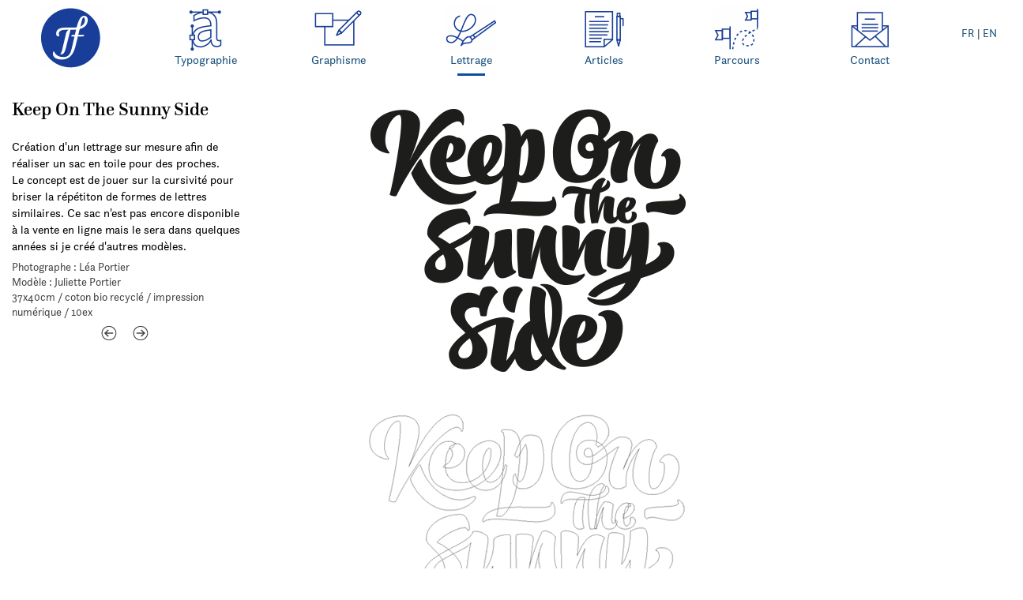

--- FILE ---
content_type: text/html; charset=utf-8
request_url: https://thierryfetiveau.fr/cms/index.php?page=keep-on-the-sunny-side
body_size: 1899
content:
  
 
<!--avant process_data -->

<!--après process_data -->
<!DOCTYPE html PUBLIC "-//W3C//DTD XHTML 1.0 Transitional//EN" "http://www.w3.org/TR/xhtml1/DTD/xhtml1-transitional.dtd">

<html xmlns="http://www.w3.org/1999/xhtml" xml:lang="fr" lang="fr">
  <head>
 <title>Thierry Fétiveau, design graphique et typographie - Keep On The Sunny Side</title>

 
<base href="https://thierryfetiveau.fr/cms/" />
<meta name="Generator" content="CMS Made Simple - Copyright (C) 2004-9 Ted Kulp. All rights reserved." />
<meta http-equiv="Content-Type" content="text/html; charset=utf-8" />
<meta name="author" content="auteur" />
<meta name="Description" content="Thierry Fétiveau, design graphique et typographie" />
<meta name="Copyright" content="(c)2008_auteur" />
<meta name="keywords" lang="fr" content="site,cms" />
<meta name="Expires" content="never" />
<meta name="ROBOTS" content="index, follow" />
<link rel="shortcut icon" href="favicon.ico" type="image/x-icon"/>
 
<!-- Ajouter du code ici ajoutera du code dans la section des balises Meta de toutes les nouvelles pages -->
 <meta name="viewport" content="width=device-width, initial-scale=1, minimum-scale=1.0"> 




	 <link rel="stylesheet" type="text/css" href="https://thierryfetiveau.fr/cms/tmp/cache/stylesheet_combined_721659d5d4dcab2a1be93f920fab63d7.css" />





 <link rel="start" title="Accueil" href="https://thierryfetiveau.fr/cms/" />
 <link rel="prev" title="L&#39;atelier central" href="https://thierryfetiveau.fr/cms/index.php?page=atelier-central" />
 <link rel="next" title="Golden Chef" href="https://thierryfetiveau.fr/cms/index.php?page=golden-chef" />



 
 
<!--fin head -->
  </head><!--top:262 head:1441 body:4690-->  
 
<!--avant process_data -->

<!--après process_data -->
<!DOCTYPE html PUBLIC "-//W3C//DTD XHTML 1.0 Transitional//EN" "http://www.w3.org/TR/xhtml1/DTD/xhtml1-transitional.dtd">

<html xmlns="http://www.w3.org/1999/xhtml" xml:lang="fr" lang="fr">
  <head>
 <title>Thierry Fétiveau, design graphique et typographie - Keep On The Sunny Side</title>

 
<base href="https://thierryfetiveau.fr/cms/" />
<meta name="Generator" content="CMS Made Simple - Copyright (C) 2004-9 Ted Kulp. All rights reserved." />
<meta http-equiv="Content-Type" content="text/html; charset=utf-8" />
<meta name="author" content="auteur" />
<meta name="Description" content="Thierry Fétiveau, design graphique et typographie" />
<meta name="Copyright" content="(c)2008_auteur" />
<meta name="keywords" lang="fr" content="site,cms" />
<meta name="Expires" content="never" />
<meta name="ROBOTS" content="index, follow" />
<link rel="shortcut icon" href="favicon.ico" type="image/x-icon"/>
 
<!-- Ajouter du code ici ajoutera du code dans la section des balises Meta de toutes les nouvelles pages -->
 <meta name="viewport" content="width=device-width, initial-scale=1, minimum-scale=1.0"> 




	 <link rel="stylesheet" type="text/css" href="https://thierryfetiveau.fr/cms/tmp/cache/stylesheet_combined_721659d5d4dcab2a1be93f920fab63d7.css" />





 <link rel="start" title="Accueil" href="https://thierryfetiveau.fr/cms/" />
 <link rel="prev" title="L&#39;atelier central" href="https://thierryfetiveau.fr/cms/index.php?page=atelier-central" />
 <link rel="next" title="Golden Chef" href="https://thierryfetiveau.fr/cms/index.php?page=golden-chef" />



 
 
<!--fin head -->
  </head>
  <body>
<!-- debut body -->

       <div id="content"> 
 

  <div id="div_menu" class="grid-7-center" >

 <div class='col elmenu' style='padding:0'> <a href='index.php?page=accueil'> <img src='https://thierryfetiveau.fr/cms/uploads/images/elmenu1.png' style='max-width:100%' alt=''> <div>  </div></a> <img class='barre_menu' src='https://thierryfetiveau.fr/cms/uploads/images/barre_menu.png'/> </div> 
 <div class='col elmenu' style='padding:0'> <a href='index.php?page=typographie'> <img src='https://thierryfetiveau.fr/cms/uploads/images/elmenu2.png' style='max-width:100%' alt=''> <div> Typographie </div></a> <img class='barre_menu' src='https://thierryfetiveau.fr/cms/uploads/images/barre_menu.png'/> </div> 
 <div class='col elmenu' style='padding:0'> <a href='index.php?page=graphisme'> <img src='https://thierryfetiveau.fr/cms/uploads/images/elmenu3.png' style='max-width:100%' alt=''> <div> Graphisme </div></a> <img class='barre_menu' src='https://thierryfetiveau.fr/cms/uploads/images/barre_menu.png'/> </div> 
 <div class='col elmenu' style='padding:0'> <a href='index.php?page=lettrage'> <img src='https://thierryfetiveau.fr/cms/uploads/images/elmenu4.png' style='max-width:100%' alt=''> <div> Lettrage </div></a> <img class='barre_menu' src='https://thierryfetiveau.fr/cms/uploads/images/barre_menu.png'/><div><img src='https://thierryfetiveau.fr/cms/uploads/images/barre_menu.png'/></div> </div> 
 <div class='col elmenu' style='padding:0'> <a href='index.php?page=articles'> <img src='https://thierryfetiveau.fr/cms/uploads/images/elmenu5.png' style='max-width:100%' alt=''> <div> Articles </div></a> <img class='barre_menu' src='https://thierryfetiveau.fr/cms/uploads/images/barre_menu.png'/> </div> 
 <div class='col elmenu' style='padding:0'> <a href='index.php?page=profil'> <img src='https://thierryfetiveau.fr/cms/uploads/images/elmenu6.png' style='max-width:100%' alt=''> <div> Parcours </div></a> <img class='barre_menu' src='https://thierryfetiveau.fr/cms/uploads/images/barre_menu.png'/> </div> 
 <div class='col elmenu' style='padding:0'> <a href='index.php?page=contact'> <img src='https://thierryfetiveau.fr/cms/uploads/images/elmenu7.png' style='max-width:100%' alt=''> <div> Contact </div></a> <img class='barre_menu' src='https://thierryfetiveau.fr/cms/uploads/images/barre_menu.png'/> </div> 
</div>
<div id="choix_lang">

<a href="/cms/index.php?page=keep-on-the-sunny-side&lang=fr" >FR</a> | 
<a href="/cms/index.php?page=keep-on-the-sunny-side&lang=en" >EN</a>
</div><!--/menu--></div>
<!--<img src="uploads/images/regle_pixels.png" style="margin-left:-0.6%; max-width:none;"/>-->
<br />

 
      
          

 

  <div class="grid" style="width: 100%;">
<div id="texte" class="col-12_md-3">
<div class="fr">
<h3>Keep On The Sunny Side</h3>
<p style="text-align: left;">Création d'un lettrage sur mesure afin de réaliser un sac en toile pour des proches.<br />Le concept est de jouer sur la cursivité pour briser la répétiton de formes de lettres similaires. Ce sac n'est pas encore disponible à la vente en ligne mais le sera dans quelques années si je créé d'autres modèles.</p>
<p class="tech">Photographe : Léa Portier<br />Modèle : Juliette Portier<br />37x40cm / coton bio recyclé / impression numérique / 10ex</p>
</div>

 <div class='center100'><p> <a href='index.php?page=atelier-central'> <img src='uploads/images/fleche_gc.png' title='L'atelier central' /> </a> &nbsp; &nbsp;<a href='index.php?page=golden-chef'> <img src='uploads/images/fleche_dr.png'  title='Golden Chef' /></a>&nbsp; </p><br /> </div> </div>
<!--fin de div texte-->
<div id="photos" class="col-12_md-9">
<p><img src="uploads/images/lettrage/keep on the sunny side/Lettering-noir-et-blanc.png" alt="" /></p>
<p><img src="uploads/images/lettrage/keep on the sunny side/Lettering-filaire.png" alt="" /></p>
<p><img src="uploads/images/lettrage/keep on the sunny side/Tote-bag-2-images.jpg" alt="" /></p>
<p><img src="uploads/images/lettrage/keep on the sunny side/Tote-bag.jpg" alt="" /></p>
</div>
<!-- /photos --><!-- /grid --></div> 



              <br />

 
 


                <hr class="accessibility clear" />
             
        </div>


    </div>



      <div class="footback">
        <div id="footer">

          <div id="fooleft">
          
          </div>
          <div id="footrt">
          <p>Site réalisé avec <a href="http://www.cmsmadesimple.org">CMS Made Simple </a> &nbsp;&copy; Copyright 2004-2025 - CMS Made Simple - Thierry Fétiveau </p>
          </div>
          <div class="clear"></div>
        </div>
      </div>


</div>


  </body>
</html><!--top:262 head:1441 body:4690-->Connexion a la base impossible